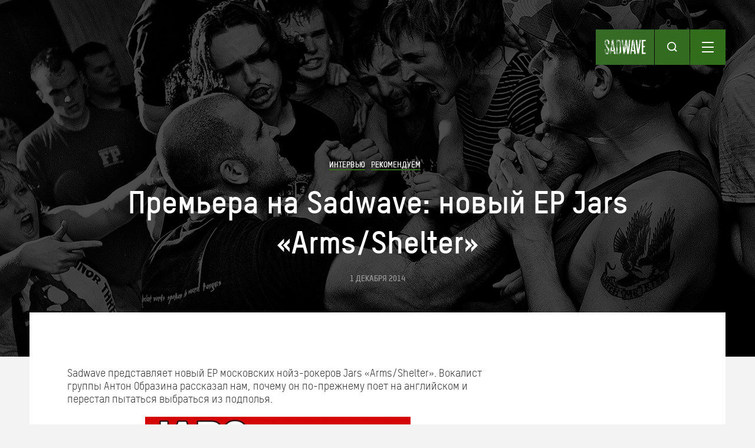

--- FILE ---
content_type: text/html; charset=UTF-8
request_url: https://sadwave.com/2014/12/jars-ep/
body_size: 72093
content:
<!DOCTYPE html><!-- new -->
<html lang="ru-RU">
<head>
<meta http-equiv="Content-Type" content="text/html; charset=UTF-8" />
<meta name="viewport" content="width=device-width, height=device-height, initial-scale=1.0, minimum-scale=1.0">
<meta name="description" content="Премьера на Sadwave: новый EP Jars &#171;Arms/Shelter&#187;" />
<meta name="keywords" content="jars ДИЧ " />
<title>Премьера на Sadwave: новый EP Jars &#171;Arms/Shelter&#187; | sad wave</title>
<link rel="profile" href="http://gmpg.org/xfn/11" />
<link rel="stylesheet" type="text/css" media="all" href="https://sadwave.com/wp-content/themes/imbalance2/style.css?1769541820" />
<link rel="pingback" href="https://sadwave.com/xmlrpc.php" />
	<script type="text/javascript">function theChampLoadEvent(e){var t=window.onload;if(typeof window.onload!="function"){window.onload=e}else{window.onload=function(){t();e()}}}</script>
		<script type="text/javascript">var theChampDefaultLang = 'ru_RU', theChampCloseIconPath = 'https://sadwave.com/wp-content/plugins/super-socializer/images/close.png';</script>
		<script> var theChampSiteUrl = 'https://sadwave.com', theChampVerified = 0, theChampEmailPopup = 0; </script>
					<script type="text/javascript">var theChampFBCommentUrl = 'https://sadwave.com/2014/12/jars-ep/'; var theChampFBCommentColor = 'light'; var theChampFBCommentNumPosts = ''; var theChampFBCommentWidth = '100%'; var theChampFBCommentOrderby = 'social'; var theChampCommentingTabs = "wordpress,disqus", theChampGpCommentsUrl = 'https://sadwave.com/2014/12/jars-ep/', theChampDisqusShortname = 'sadwave-com', theChampScEnabledTabs = 'wordpress,disqus', theChampScLabel = 'Оставить отзыв', theChampScTabLabels = {"wordpress":"Wordpress (2)","fb":"Facebook Comments","disqus":"Disqus"}, theChampGpCommentsWidth = 0, theChampCommentingId = 'respond'</script>
					<style type="text/css">.the_champ_horizontal_sharing .theChampSharing{
					color: #fff;
				border-width: 0px;
		border-style: solid;
		border-color: transparent;
	}
		.the_champ_horizontal_sharing .theChampTCBackground{
		color:#666;
	}
		.the_champ_horizontal_sharing .theChampSharing:hover{
				border-color: transparent;
	}
	.the_champ_vertical_sharing .theChampSharing{
					color: #fff;
				border-width: 0px;
		border-style: solid;
		border-color: transparent;
	}
		.the_champ_vertical_sharing .theChampTCBackground{
		color:#666;
	}
		.the_champ_vertical_sharing .theChampSharing:hover{
				border-color: transparent;
	}
	@media screen and (max-width:783px){.the_champ_vertical_sharing{display:none!important}}div.heateor_ss_mobile_footer{display:none;}@media screen and (max-width:783px){i.theChampTCBackground{background-color:white!important}div.the_champ_bottom_sharing{width:100%!important;left:0!important;}div.the_champ_bottom_sharing li{width:12.5% !important;}div.the_champ_bottom_sharing .theChampSharing{width: 100% !important;}div.the_champ_bottom_sharing div.theChampTotalShareCount{font-size:1em!important;line-height:28px!important}div.the_champ_bottom_sharing div.theChampTotalShareText{font-size:.7em!important;line-height:0px!important}div.heateor_ss_mobile_footer{display:block;height:40px;}.the_champ_bottom_sharing{padding:0!important;display:block!important;width: auto!important;bottom:-2px!important;top: auto!important;}.the_champ_bottom_sharing .the_champ_square_count{line-height: inherit;}.the_champ_bottom_sharing .theChampSharingArrow{display:none;}.the_champ_bottom_sharing .theChampTCBackground{margin-right: 1.1em !important}}</style>
	<meta name='robots' content='max-image-preview:large' />
<link rel='dns-prefetch' href='//ajax.googleapis.com' />
<link rel='dns-prefetch' href='//s.w.org' />
<link rel="alternate" type="application/rss+xml" title="sad wave &raquo; Лента" href="https://sadwave.com/feed/" />
<link rel="alternate" type="application/rss+xml" title="sad wave &raquo; Лента комментариев" href="https://sadwave.com/comments/feed/" />
<link rel="alternate" type="application/rss+xml" title="sad wave &raquo; Лента комментариев к &laquo;Премьера на Sadwave: новый EP Jars &#171;Arms/Shelter&#187;&raquo;" href="https://sadwave.com/2014/12/jars-ep/feed/" />
		<script type="text/javascript">
			window._wpemojiSettings = {"baseUrl":"https:\/\/s.w.org\/images\/core\/emoji\/13.1.0\/72x72\/","ext":".png","svgUrl":"https:\/\/s.w.org\/images\/core\/emoji\/13.1.0\/svg\/","svgExt":".svg","source":{"concatemoji":"https:\/\/sadwave.com\/wp-includes\/js\/wp-emoji-release.min.js?ver=5.8.12"}};
			!function(e,a,t){var n,r,o,i=a.createElement("canvas"),p=i.getContext&&i.getContext("2d");function s(e,t){var a=String.fromCharCode;p.clearRect(0,0,i.width,i.height),p.fillText(a.apply(this,e),0,0);e=i.toDataURL();return p.clearRect(0,0,i.width,i.height),p.fillText(a.apply(this,t),0,0),e===i.toDataURL()}function c(e){var t=a.createElement("script");t.src=e,t.defer=t.type="text/javascript",a.getElementsByTagName("head")[0].appendChild(t)}for(o=Array("flag","emoji"),t.supports={everything:!0,everythingExceptFlag:!0},r=0;r<o.length;r++)t.supports[o[r]]=function(e){if(!p||!p.fillText)return!1;switch(p.textBaseline="top",p.font="600 32px Arial",e){case"flag":return s([127987,65039,8205,9895,65039],[127987,65039,8203,9895,65039])?!1:!s([55356,56826,55356,56819],[55356,56826,8203,55356,56819])&&!s([55356,57332,56128,56423,56128,56418,56128,56421,56128,56430,56128,56423,56128,56447],[55356,57332,8203,56128,56423,8203,56128,56418,8203,56128,56421,8203,56128,56430,8203,56128,56423,8203,56128,56447]);case"emoji":return!s([10084,65039,8205,55357,56613],[10084,65039,8203,55357,56613])}return!1}(o[r]),t.supports.everything=t.supports.everything&&t.supports[o[r]],"flag"!==o[r]&&(t.supports.everythingExceptFlag=t.supports.everythingExceptFlag&&t.supports[o[r]]);t.supports.everythingExceptFlag=t.supports.everythingExceptFlag&&!t.supports.flag,t.DOMReady=!1,t.readyCallback=function(){t.DOMReady=!0},t.supports.everything||(n=function(){t.readyCallback()},a.addEventListener?(a.addEventListener("DOMContentLoaded",n,!1),e.addEventListener("load",n,!1)):(e.attachEvent("onload",n),a.attachEvent("onreadystatechange",function(){"complete"===a.readyState&&t.readyCallback()})),(n=t.source||{}).concatemoji?c(n.concatemoji):n.wpemoji&&n.twemoji&&(c(n.twemoji),c(n.wpemoji)))}(window,document,window._wpemojiSettings);
		</script>
		<style type="text/css">
img.wp-smiley,
img.emoji {
	display: inline !important;
	border: none !important;
	box-shadow: none !important;
	height: 1em !important;
	width: 1em !important;
	margin: 0 .07em !important;
	vertical-align: -0.1em !important;
	background: none !important;
	padding: 0 !important;
}
</style>
	<link rel='stylesheet' id='jquery.tipTip-css'  href='https://sadwave.com/wp-content/plugins/wp-tooltip/js/tipTip.css?ver=1.3' type='text/css' media='all' />
<link rel='stylesheet' id='wp-tooltip-css'  href='https://sadwave.com/wp-content/plugins/wp-tooltip/wp-tooltip.css?ver=1.0.0' type='text/css' media='all' />
<link rel='stylesheet' id='wp-block-library-css'  href='https://sadwave.com/wp-includes/css/dist/block-library/style.min.css?ver=5.8.12' type='text/css' media='all' />
<link rel='stylesheet' id='wc-block-style-css'  href='https://sadwave.com/wp-content/plugins/woocommerce/packages/woocommerce-blocks/build/style.css?ver=2.3.0' type='text/css' media='all' />
<link rel='stylesheet' id='tabgarb-style-css'  href='https://sadwave.com/wp-content/plugins/tabgarb/style.php?ver=1.0' type='text/css' media='all' />
<link rel='stylesheet' id='wpsm_tabs_r-font-awesome-front-css'  href='https://sadwave.com/wp-content/plugins/tabs-responsive/assets/css/font-awesome/css/font-awesome.min.css?ver=5.8.12' type='text/css' media='all' />
<link rel='stylesheet' id='wpsm_tabs_r_bootstrap-front-css'  href='https://sadwave.com/wp-content/plugins/tabs-responsive/assets/css/bootstrap-front.css?ver=5.8.12' type='text/css' media='all' />
<link rel='stylesheet' id='wpsm_tabs_r_animate-css'  href='https://sadwave.com/wp-content/plugins/tabs-responsive/assets/css/animate.css?ver=5.8.12' type='text/css' media='all' />
<link rel='stylesheet' id='woocommerce-layout-css'  href='https://sadwave.com/wp-content/plugins/woocommerce/assets/css/woocommerce-layout.css?ver=3.7.3' type='text/css' media='all' />
<link rel='stylesheet' id='woocommerce-smallscreen-css'  href='https://sadwave.com/wp-content/plugins/woocommerce/assets/css/woocommerce-smallscreen.css?ver=3.7.3' type='text/css' media='only screen and (max-width: 768px)' />
<link rel='stylesheet' id='woocommerce-general-css'  href='https://sadwave.com/wp-content/plugins/woocommerce/assets/css/woocommerce.css?ver=3.7.3' type='text/css' media='all' />
<style id='woocommerce-inline-inline-css' type='text/css'>
.woocommerce form .form-row .required { visibility: visible; }
</style>
<link rel='stylesheet' id='wprssmi_template_styles-css'  href='https://sadwave.com/wp-content/plugins/wp-rss-multi-importer/templates/templates.css?ver=5.8.12' type='text/css' media='all' />
<link rel='stylesheet' id='the_champ_frontend_css-css'  href='https://sadwave.com/wp-content/plugins/super-socializer/css/front.css?ver=7.12.37' type='text/css' media='all' />
<link rel='stylesheet' id='adv-spoiler-css'  href='https://sadwave.com/wp-content/plugins/advanced-spoiler/css/advanced-spoiler.css?ver=2.02' type='text/css' media='all' />
<link rel='stylesheet' id='pcs-styles-css'  href='https://sadwave.com/wp-content/plugins/post-content-shortcodes/styles/default-styles.css?ver=1.0' type='text/css' media='screen' />
<script type='text/javascript' src='https://sadwave.com/wp-includes/js/jquery/jquery.min.js?ver=3.6.0' id='jquery-core-js'></script>
<script type='text/javascript' src='https://sadwave.com/wp-includes/js/jquery/jquery-migrate.min.js?ver=3.3.2' id='jquery-migrate-js'></script>
<script type='text/javascript' src='https://sadwave.com/wp-content/themes/imbalance2/libs/jquery.masonry.min.js?ver=5.8.12' id='jquery_masonry-js'></script>
<script type='text/javascript' src='https://sadwave.com/wp-content/themes/imbalance2/libs/jquery-ui.custom.min.js?ver=5.8.12' id='jquery_ui-js'></script>
<script type='text/javascript' src='https://sadwave.com/wp-content/plugins/wp-tooltip/js/jquery.tipTip.minified.js?ver=1.3' id='jquery.tipTip-js'></script>
<script type='text/javascript' src='https://sadwave.com/wp-content/plugins/wp-tooltip/js/wp-tooltip.js?ver=1.0.0' id='wp-tooltip-js'></script>
<script type='text/javascript' src='https://ajax.googleapis.com/ajax/libs/swfobject/2.2/swfobject.js?ver=2.2' id='swfobject_original-js'></script>
<script type='text/javascript' src='https://sadwave.com/wp-content/plugins/tabgarb/tabgarb.normal.js?ver=5.8.12' id='tabgarb-script-js'></script>
<script type='text/javascript' src='https://sadwave.com/wp-content/plugins/advanced-spoiler/js/jquery-spoiler.js?ver=2.02' id='adv-spoiler-js'></script>
<link rel="https://api.w.org/" href="https://sadwave.com/wp-json/" /><link rel="alternate" type="application/json" href="https://sadwave.com/wp-json/wp/v2/posts/11978" /><link rel="EditURI" type="application/rsd+xml" title="RSD" href="https://sadwave.com/xmlrpc.php?rsd" />
<link rel="wlwmanifest" type="application/wlwmanifest+xml" href="https://sadwave.com/wp-includes/wlwmanifest.xml" /> 
<meta name="generator" content="WordPress 5.8.12" />
<meta name="generator" content="WooCommerce 3.7.3" />
<link rel="canonical" href="https://sadwave.com/2014/12/jars-ep/" />
<link rel='shortlink' href='https://sadwave.com/?p=11978' />
<link rel="alternate" type="application/json+oembed" href="https://sadwave.com/wp-json/oembed/1.0/embed?url=https%3A%2F%2Fsadwave.com%2F2014%2F12%2Fjars-ep%2F" />
<link rel="alternate" type="text/xml+oembed" href="https://sadwave.com/wp-json/oembed/1.0/embed?url=https%3A%2F%2Fsadwave.com%2F2014%2F12%2Fjars-ep%2F&#038;format=xml" />
<script>/* <![CDATA[ */ portfolio_slideshow = { options : {"psHash":"false","psLoader":1}, slideshows : new Array() }; /* ]]> */</script><script type="text/javascript">
	var tabgarb_single = 1;					
	var tabgarb_speed = "fast";
	var tabgarb_ajax = 0;
	function tabgarb_load(t,func) {
	if(jQuery(t).find("a").hasClass("link")) { //Skip Link Tab
		return ;
	}			
	if(jQuery(t).find("a").find("#tabgarb_loader").length > 0) {
		return false;
	}
	var tab_id = jQuery(t).find("a").data("tab");
	var tab_name = jQuery(t).find("a").text();
	tabgarb_pid = jQuery(t).parent().data("pid"); //postID from tab UL
	tabgarb_container = jQuery("#tabgarb_container_"+tabgarb_pid);	
	if(jQuery("#tabgarb-"+tab_id+"_"+tabgarb_pid).length == 0) {
		jQuery(t).find("a").prepend("<img src=\"https://sadwave.com/wp-content/plugins/tabgarb/Transparent.gif\" id=\"tabgarb_loader\" align=\"absmiddle\"/> ");
		jQuery.post("?",{tabgarb_tab:tab_id,tabgarb_tabname:tab_name,pid:tabgarb_pid}, function(d) {
		  $ = jQuery;
		  $(tabgarb_container).find(".tabgarb-tab").first().after('<'+'div class="tabgarb-tab" id="tabgarb-'+tab_id+'_'+tabgarb_pid+'">');
		  $("#tabgarb-"+tab_id+"_"+tabgarb_pid).html(d);
		  setTimeout(function() {  $("#tabgarb_loader").remove(); func(t); },500);
		});
	} else {
	func(t);
	}
	}
	//TabGarb URL PARSE
	function tabgarb_URLParams(e){var t=e;if(t==="")return{};var n={};var r=t.replace(/\+/g," ").split("&");for(var i=0;i<r.length;i++){var s=r[i].split("=");var o=decodeURIComponent(s[0]);var u=decodeURIComponent(s[1]);if(!(o in n)){n[o]=[]}n[o].push(s.length===2?u:null)}return n}
	//TabGarb HASH Tab Changer
	function tabgarb_hash_tab_changer() {
		if(window.location.hash) {
	 	var hash_value = window.location.hash.replace("#", "");
		var params = tabgarb_URLParams(hash_value);
		var tabID = params["tabgarb"][0];
		if(tabID == "") { return; } //noting to do
		//lets find tab and active it
		jQuery("#tabgarb").find("a").each(function() {
			if(jQuery(this).attr("data-tab") == tabID) {
				jQuery(this).click(); //active it.
			}
		}); //jQuery("#tabgarb").find("a")...
		}
	}	
	jQuery("document").ready(function() {
	setTimeout(function() { //Load Current Hash Location Tab
		tabgarb_hash_tab_changer();
	},200);	
	if(tabgarb_single != 1) {
	//	if(jQuery.browser.msie) {
			 jQuery("#tabgarb li").each(function() {
			 	jQuery(this).find("a").first().attr("href","javascript:;");
		});
	//	}
	} 	
	});
</script><script type='text/javascript'>/* <![CDATA[ */ var _wpaudio = {url: 'https://sadwave.com/wp-content/plugins/wpaudio-mp3-player', enc: {}, convert_mp3_links: false, style: {text_font:'Arial',text_size:'18px',text_weight:'normal',text_letter_spacing:'normal',text_color:'inherit',link_color:'#24f',link_hover_color:'#02f',bar_base_bg:'#eee',bar_load_bg:'#ccc',bar_position_bg:'#46f',sub_color:'#aaa'}}; /* ]]> */</script>	<noscript><style>.woocommerce-product-gallery{ opacity: 1 !important; }</style></noscript>
	<style type="text/css" media="all">
/* <![CDATA[ */
@import url("https://sadwave.com/wp-content/plugins/wp-table-reloaded/css/plugin.css?ver=1.9.4");
@import url("https://sadwave.com/wp-content/plugins/wp-table-reloaded/css/datatables.css?ver=1.9.4");
/* ]]> */
</style>		<style type="text/css" id="wp-custom-css">
			.extra-tab {
  margin-left: 2em;
}		</style>
		
<style type="text/css">
/* color from theme options */
body, input, textarea { font-family: "Helvetica Neue", Helvetica, Arial, "Sans-Serif"; }
/*a, */.menu a:hover, #nav-above a:hover, #footer a:hover, .entry-meta a:hover { color: #090808; }
.fetch:hover { background: #090808; }
blockquote { border-color: #090808; }
.menu ul .current-menu-item a { color: #090808; }
#respond .form-submit input { background: #090808; }

/* fluid grid */
.wrapper { width: 100%; max-width:1280px; margin: 0 auto; }

.box .texts { border: 20px solid #090808; background: #090808; }
.box .categories { padding-top: 15px; }
</style>

<script type="text/javascript">
	var $ = jQuery;
$(document).ready(function() {
	// shortcodes
	$('.wide').detach().appendTo('#wides');
	$('.aside').detach().appendTo('.entry-aside');
	$('#menu-header-right').hide();
	$('.single-menu-wrapper form').hide();
	$('#search-toggle').click(function() {
		$('#menu-header-right').hide();
		$('#menu-toggle .close-icon').hide();
		$('#menu-toggle .menu-icon').show();
		$('#search-toggle .search-icon').toggle();
		$('#search-toggle .close-icon').toggle();
		$('.single-menu-wrapper form').toggle();
	});
	$('#menu-toggle').click(function() {
		$('.single-menu-wrapper form').hide();
		$('#search-toggle .close-icon').hide();
		$('#search-toggle .search-icon').show();
		$('#menu-toggle .menu-icon').toggle();
		$('#menu-toggle .close-icon').toggle();
		$('#menu-header-right').toggle();
	});
	// fluid grid
	
	$('#s').val('Поиск');

	$('#s').bind('focus', function() {
		$(this).css('border-color', '#090808');
		if ($(this).val() == 'Поиск') $(this).val('');
	});

	$('#s').bind('blur', function() {
		$(this).css('border-color', '#DEDFE0');
		if ($(this).val() == '') $(this).val('Поиск');
	});

	// grid
	$('#boxes').masonry({
		itemSelector: '.box',
		columnWidth: 210,
		gutterWidth: 40
	});

	$('#related').masonry({
		itemSelector: '.box',
		columnWidth: 210,
		gutterWidth: 40
	});
	
	$('.texts').live({
		'mouseenter': function() {
			if ($(this).height() < $(this).find('.abs').height()) {
				$(this).height($(this).find('.abs').height());
			}
			$(this).stop(true, true).animate({
				'opacity': '1',
				'filter': 'alpha(opacity=100)'
			}, 0);
		},
		'mouseleave': function() {
			$(this).stop(true, true).animate({
				'opacity': '0',
				'filter': 'alpha(opacity=0)'
			}, 0);
		}
	});

	// comments
	$('.comment-form-author label').hide();
	$('.comment-form-author span').hide();
	$('.comment-form-email label').hide();
	$('.comment-form-email span').hide();
	$('.comment-form-url label').hide();
	$('.comment-form-comment label').hide();

	if ($('.comment-form-author input').val() == '')
	{
		$('.comment-form-author input').val('Name (required)');
	}
	if ($('.comment-form-email input').val() == '')
	{
		$('.comment-form-email input').val('Email (required)');
	}
	if ($('.comment-form-url input').val() == '')
	{
		$('.comment-form-url input').val('URL');
	}
	if ($('.comment-form-comment textarea').html() == '')
	{
		$('.comment-form-comment textarea').html('Ваше сообщение');
	}
	
	$('.comment-form-author input').bind('focus', function() {
		$(this).css('border-color', '#090808').css('color', '#333');
		if ($(this).val() == 'Имя (обязательно)') $(this).val('');
	});
	$('.comment-form-author input').bind('blur', function() {
		$(this).css('border-color', '#ccc').css('color', '#6b6b6b');
		if ($(this).val().trim() == '') $(this).val('Имя (обязательно)');
	});
	$('.comment-form-email input').bind('focus', function() {
		$(this).css('border-color', '#090808').css('color', '#333');
		if ($(this).val() == 'Почта (обязательно)') $(this).val('');
	});
	$('.comment-form-email input').bind('blur', function() {
		$(this).css('border-color', '#ccc').css('color', '#6b6b6b');
		if ($(this).val().trim() == '') $(this).val('Почта (обязательно)');
	});
	$('.comment-form-url input').bind('focus', function() {
		$(this).css('border-color', '#090808').css('color', '#333');
		if ($(this).val() == 'URL') $(this).val('');
	});
	$('.comment-form-url input').bind('blur', function() {
		$(this).css('border-color', '#ccc').css('color', '#6b6b6b');
		if ($(this).val().trim() == '') $(this).val('URL');
	});
	$('.comment-form-comment textarea').bind('focus', function() {
		$(this).css('border-color', '#090808').css('color', '#333');
		if ($(this).val() == 'Ваше сообщение') $(this).val('');
	});
	$('.comment-form-comment textarea').bind('blur', function() {
		$(this).css('border-color', '#ccc').css('color', '#6b6b6b');
		if ($(this).val().trim() == '') $(this).val('Ваше сообщение');
	});
	$('#commentform').bind('submit', function(e) {
		if ($('.comment-form-author input').val() == 'Имя (обязательно)')
		{
			$('.comment-form-author input').val('');
		}
		if ($('.comment-form-email input').val() == 'Почта (обязательно)')
		{
			$('.comment-form-email input').val('');
		}
		if ($('.comment-form-url input').val() == 'URL')
		{
			$('.comment-form-url input').val('');
		}
		if ($('.comment-form-comment textarea').val() == 'Ваше сообщение')
		{
			$('.comment-form-comment textarea').val('');
		}
	})

	$('.commentlist li div').bind('mouseover', function() {
		var reply = $(this).find('.reply')[0];
		$(reply).find('.comment-reply-link').show();
	});

	$('.commentlist li div').bind('mouseout', function() {
		var reply = $(this).find('.reply')[0];
		$(reply).find('.comment-reply-link').hide();
	});
});
</script>

<meta name='wmail-verification' content='07655a4356c13f81' />



<link rel="shortcut icon" href="/favicon.ico" /><meta name="yandex-verification" content="e25c4b96c678c11b" />
</head>

<body class="post-template-default single single-post postid-11978 single-format-standard theme-imbalance2 woocommerce-no-js">

<div class="wrapper">
	<div class="main-header">
		<div class="single-menu-wrapper">
			<div class="single-nav">
				<a class="small-logo" href="https://sadwave.com/" title="sad wave">
					<div class="small-logo-img"></div>
				</a>
				<div class="search-toggle" id="search-toggle">
					<div class="search-icon"></div>
					<div class="close-icon" style="display: none;"></div>
				</div>
				<div class="menu-toggle" id="menu-toggle">
					<div class="menu-icon"></div>
					<div class="close-icon" style="display: none;"></div>
				</div>
			</div>
			<div class="menu"><ul id="menu-header-right" class="menu"><li id="menu-item-31991" class="menu-item menu-item-type-taxonomy menu-item-object-category menu-item-31991"><a href="https://sadwave.com/category/news/">Новости</a></li>
<li id="menu-item-32351" class="menu-item menu-item-type-taxonomy menu-item-object-category current-post-ancestor menu-item-32351"><a href="https://sadwave.com/category/story/">Тексты</a></li>
<li id="menu-item-31992" class="menu-item menu-item-type-taxonomy menu-item-object-category current-post-ancestor current-menu-parent current-post-parent menu-item-31992"><a href="https://sadwave.com/category/interview/">Интервью</a></li>
<li id="menu-item-37438" class="menu-item menu-item-type-custom menu-item-object-custom menu-item-37438"><a href="/events/#tabgarb=tab1">Афиша</a></li>
<li id="menu-item-9829" class="menu-item menu-item-type-post_type menu-item-object-page menu-item-9829"><a href="https://sadwave.com/distro/">Мини-дистро</a></li>
<li id="menu-item-31995" class="menu-item menu-item-type-taxonomy menu-item-object-category menu-item-31995"><a href="https://sadwave.com/category/review/">Рецензии</a></li>
<li id="menu-item-32350" class="menu-item menu-item-type-post_type menu-item-object-page menu-item-32350"><a href="https://sadwave.com/about/">О проекте</a></li>
</ul></div>			<form action="https://sadwave.com/" method="get">
    <input type="text" name="s" id="search" placeholder="ПОИСК" value="" />
    <input type="image" alt="Search" id="search_btn" src="/wp-content/themes/imbalance2/images/search_icon.svg" />
</form>		</div>
		<div class="header-title-block">
			<div class="htb-cats">
	 			<a href="https://sadwave.com/category/interview/" rel="category tag">Интервью</a> <a href="https://sadwave.com/category/story/advise/" rel="category tag">Рекомендуем</a>			</div>
			<div class="htb-title">
				Премьера на Sadwave: новый EP Jars &#171;Arms/Shelter&#187;			</div>
			<div class="htb-date">
				1 декабря 2014			</div>
		</div>
	</div>
	<div id="main" class="single-page">
		<div id="content" class="sp-inner">
			<div class="spi-content">
				
				<div class="post_title" style="display:none;">
					<h1 class="entry-title">Премьера на Sadwave: новый EP Jars &#171;Arms/Shelter&#187;</h1>

					<div id="nav-above" class="navigation">
						<div class="nav-previous">
								<a href="https://sadwave.com/2014/11/pissed-jeans-boring-girls/" rel="prev">« Previous</a>							</div>
						<span class="main_separator">/</span>
						<div class="nav-next">
								<a href="https://sadwave.com/2014/12/punk-lecture/" rel="next">Next »</a>							</div>
					</div><!-- #nav-above -->

					<div class="entry-meta">
						<span class="meta-sep">Автор:</span> <a href="https://sadwave.com/author/red_head/" title="Все публикации автора / red_head">red_head</a>						<span class="main_separator">/</span>
						<span class="entry-date">01.12.2014</span>						<span class="main_separator">/</span>
						<a href="https://sadwave.com/category/interview/" rel="category tag">Интервью</a> <a href="https://sadwave.com/category/story/advise/" rel="category tag">Рекомендуем</a>						<span class="main_separator">/</span>
							<a href="#comments">2 Comments</a>
						</div><!-- .entry-meta -->
				</div>

				<div id="wides"></div>

				<table id="post-11978" class="post-11978 post type-post status-publish format-standard has-post-thumbnail hentry category-interview category-advise tag-jars tag-622">
					<tr>
						<td class="entry-aside">
							
						</td>
						<td class="entry-content-right">
							<p>Sadwave представляет новый EP московских нойз-рокеров Jars &#171;Arms/Shelter&#187;. Вокалист группы Антон Образина рассказал нам, почему он по-прежнему поет на английском и перестал пытаться выбраться из подполья.<span id="more-11978"></span></p>
<p><a href="http://sadwave.com/wp-content/uploads/2014/12/Nqv0DCs7e4Q.jpg"><img loading="lazy" class="aligncenter wp-image-11986" src="http://sadwave.com/wp-content/uploads/2014/12/Nqv0DCs7e4Q-e1417444796843.jpg" alt="Nqv0DCs7e4Q" width="450" height="450" srcset="https://sadwave.com/wp-content/uploads/2014/12/Nqv0DCs7e4Q-e1417444796843.jpg 500w, https://sadwave.com/wp-content/uploads/2014/12/Nqv0DCs7e4Q-e1417444796843-300x300.jpg 300w, https://sadwave.com/wp-content/uploads/2014/12/Nqv0DCs7e4Q-e1417444796843-100x100.jpg 100w" sizes="(max-width: 450px) 100vw, 450px" /></a></p>
<p style="padding-left: 270px;"><a id='wpaudio-697910bd77b60' class='wpaudio' href='http://sadwave.com/wp-content/uploads/2014/12/JARS-1-23-08-14.mp3'>Jars - Arms</a><br />
<a id='wpaudio-697910bd77bf4' class='wpaudio' href='http://sadwave.com/wp-content/uploads/2014/12/JARS-2-23-08-14.mp3'>Jars - Shelter</a></p>
<p><strong>Беседовали</strong>: Александр Red Head, Денис Алексеев, Роман Совесть</p>
<p><strong>Несмотря на то, что сегодня большинство отечественных музыкантов стараются петь по-русски, ты упорно пишешь англоязычные тексты. Почему?</strong></p>
<p>Вообще, одна более-менее полноценная песня на русском у Jars есть, но она не записана. До полностью русскоязычной программы нам еще очень далеко, а издавать все вперемешку – это некруто, по-моему. С русскими текстами у меня вообще большие проблемы. В большинстве случаев, даже если что-то пишется, я на следующий день перечитываю и в ужасе это выкидываю. Сочетание перфекционизма с дилетантством очень деморализует и тормозит. Плюс я не очень представляю стиль, интонацию, с которой нужно писать, чтобы тексты нормально сочетались с нашей музыкой и моим вокалом. Как выразить на русском то, о чем я пою на английском? И чтобы это еще не звучало так, что самому противно. Не могу сказать, что никогда не начну петь по-русски, но тут или что-то должно произойти, капитально перестраивающее сознание, или просто придется сидеть и месяцами переписывать-переписывать-переписывать. В принципе, это тоже вариант, но в данный момент особых побуждений к этому у меня нет. Тренд на русский язык очень хороший, даже необходимый, учитывая все происходящее вокруг, но мне пока в этом контексте сказать нечего.</p>
<div id="attachment_11994" style="width: 610px" class="wp-caption aligncenter"><a href="http://sadwave.com/wp-content/uploads/2014/12/jars.jpg"><img aria-describedby="caption-attachment-11994" loading="lazy" class="wp-image-11994" src="http://sadwave.com/wp-content/uploads/2014/12/jars-1024x576.jpg" alt="jars" width="600" height="338" srcset="https://sadwave.com/wp-content/uploads/2014/12/jars-1024x576.jpg 1024w, https://sadwave.com/wp-content/uploads/2014/12/jars-600x338.jpg 600w, https://sadwave.com/wp-content/uploads/2014/12/jars-300x168.jpg 300w, https://sadwave.com/wp-content/uploads/2014/12/jars-210x118.jpg 210w, https://sadwave.com/wp-content/uploads/2014/12/jars.jpg 1280w" sizes="(max-width: 600px) 100vw, 600px" /></a><p id="caption-attachment-11994" class="wp-caption-text">Состав Jars на момент записи «Arms/Shelter»</p></div>
<p><strong>Для тебя вообще важно, чтобы люди прочли текст твоей песни?</strong></p>
<p>Если мне хочется, чтобы кто-то его прочел, я просто лично пришлю текст. Так-то в целом я для себя пишу, в первую очередь. Это звучит как страшная банальность, но есть же штуки, которые не выскажешь даже в самом близком общении или, не знаю, в самом пьяном виде. Песни, по-моему, для как раз для таких случаев и нужны, это, своего рода, способ коммуникации. Ну и тексты у нас же все есть в свободном доступе. Кому будет интересно – найдет.</p>
<p><strong>Иными словами, тексты – не главное в </strong><strong>Jars</strong><strong>?</strong></p>
<p>Скажем так, мне будет приятно, если они кому-то придутся по душе, но специально акцентировать на них внимание я не хочу. Мне не то чтобы плевать на то, прочтут люди мои тексты или нет, но я точно не расстроюсь, если этого не случится.</p>
<p><strong>У тебя была идея позвать в Jars второго барабанщика. Откуда такая задумка и будет ли она реализована?</strong></p>
<p>На самом деле, это совершенно обычная задумка, посмотрите видео тех же Melvins. Две установки сразу дают такой плюс к мощи, что просто цепенеешь. Смотрю на такое, и у меня тут же возникает ощущение чего-то нечеловеческого. Словно в одночасье произошла какая-нибудь промышленная революция или наоборот землетрясение, или еще какая катастрофа. Так что интересно было бы попробовать поэкспериментировать в этом направлении. На фесте &#171;Тройка&#187; у нас это почти получилось, но во время саундчека приехали мусора. Видимо, это должно было быть реально очень мощно. Идея о двух барабанщиках у меня была, кстати, еще с самого начала Jars. Реализовать ее мешает, во-первых, несобранность (это самое главное), во-вторых – отсутствие места, где все это можно было бы промутить. Своего помещения у нас сейчас нет, а достаточно просторных баз, где на тебя после заявления о двух установках не посмотрели бы как на идиота, я не знаю. Но это тоже пресловутая несобранность. Не думаю, правда, что все песни у нас получится исполнить с двумя установками. Медленные композиции прозвучат наверняка хорошо, а вот в вещах пободрее такой состав просто не нужен. Получается, надо приглашать какого-то временного чувака, что не очень хочется делать, потому что я в курсе, что играть в группе, не будучи при этом частью группы – не очень приятно, да и живьем подобные составы как-то неполноценно смотрятся. В теории можно сделать такую отдельную программу, конечно. Записаться и тур откатать. Так-то нет ничего невозможного, но сейчас и других дел хватает. В студии мы уже пробовали в одной из песен писать две дорожки барабанов, чтобы звучало так, словно играют два ударника. Получилось здорово, так что, как минимум, этот опыт мы обязательно повторим.</p>
<div align="center"><iframe loading="lazy" src="//www.youtube.com/embed/q87SiucC8L4" width="600" height="358" frameborder="0" allowfullscreen="allowfullscreen"></iframe></div>
<div style="text-align: center;" align="center"><em>Концерт Jars в составе, который записывал «Arms/Shelter»</em></div>
<p><strong>И еще об экспериментах – на одном из концертов вы играли длинную инструментальную композицию, под которую приглашали человека из зала прочесть отрывок из какого-нибудь прозаического произведения. Там точно было что-то из Буковски и Кейва. Подобные опыты повторятся?</strong></p>
<p>Это было стихотворение Буковски. Вроде на двух концертах мы ее играли с Ильей Шаксом из Vagiant (ныне Fudger). Ну и потом еще своими силами исполняли. С этой телегой вышло как обычно &#8212; что под руку попалось, из того и слепили. Я записал дома демку, хотелось проверить, как она прозвучит со спокенвордом поверх, своего текста под рукой не было, зато была запись чтений Буковски <em>70 </em><em>M</em><em>inutes in </em><em>H</em><em>ell</em>, а там был относительно подходящий по длине стих, который длился 9 минут. В итоге я случайно наложил не тот кусок, что хотел, но прозвучал он идеально. Сыграть это живьем, в целом, возможно, но с метрономом, заготовленным минусом со стихом и всем прочим, а заморачиваться со всем этим не хочется. Ну и это как в случае со вторым барабанщиком, который играет не все песни – просто выглядит по-дурацки. Вся программа с вокалом, а тут раз, вроде никто не поет, а голос есть. Это у меня подростковая травма от какой-то метал-группы, на московский концерт которой не приехал вокалист, и чуваки играли под плюс. Очень тупо. Ну а Илью мы позвали спеть, потому что он крутой фронтмен, а я вряд ли смог бы одновременно играть на гитаре и прогонять телегу (это правда сложнее, чем петь!). И если он вдруг оказывался на концерте, то мы просили его поучаствовать. Ника Кейва он по собственной инициативе притащил. Что касается экспериментов, у нас нет пятилетнего плана развития группы. Даже годового нет. Так что если сложится – эксперименты будут. Не сложится – сделаем что-то еще.</p>
<div align="center"><iframe loading="lazy" src="https://w.soundcloud.com/player/?url=https%3A//api.soundcloud.com/tracks/105678617&amp;color=9d9591&amp;auto_play=false&amp;hide_related=false&amp;show_comments=true&amp;show_user=true&amp;show_reposts=false" width="90%" height="166" frameborder="no" scrolling="no"></iframe></div>
<div align="center"><em>Тот самый трек Jars с текстом Буковски</em></div>
<p><strong>Раз уж затронули тему вокала &#8212; очевидно, что играть на гитаре у тебя получается гораздо лучше, чем петь. Готов ли ты уступить место за микрофоном кому-то, кто сможет обращаться с ним лучше тебя?</strong></p>
<p>Ну вообще нам однозначно не нужен вокалист, владеющий какой-то особенной техникой. Моей вполне хватает. Другое дело, что иногда бывает мысль позвать кого-то, кто сможет писать хорошие тексты на русском. Я даже знаю пару таких людей. Но за всем хорошим лучше наблюдать на расстоянии. Нет ничего хуже, чем ввязаться в сотрудничество с приятелем, а потом понять, что эта идея была так себе. Хорошо, если человек окажется не очень ранимым. Да, мысль позвать чувака с литературным талантом меня время от времени посещает. Но кайф от самого процесса, хм, все же назовем это пением, оказывается гораздо весомей. Одна лишь игра на гитаре от всяких фрустраций так ощутимо не освобождает. Так бывает не всегда, конечно, но когда бывает – я что-то лучшее вряд ли могу представить. Кстати, немного еще про тексты добавлю. Мне кажется, что если удастся все-таки написать хороший русский текст, кайф от его исполнения будет в разы больше, чем от англоязычного. Но это какой-то совсем другой уровень открытости должен быть. Как голым играть, наверное. Хотя это так себе сравнение. Наизнанку скорее. Страшновато. Хотя мне пока тут не о чем рассуждать – потому что у меня все равно таких текстов нет.</p>
<p><strong>Недавно у </strong><strong>Jars</strong><strong> кардинально сменился состав. Насколько тебе важен вопрос личных симпатий и антипатий в группе, и насколько он важнее владения инструментом? То есть, вы можете взять в группу какого-нибудь друга просто потому, что он друг?</strong></p>
<p>Личные симпатии очень важны. Совершенно пропадает желание заниматься группой, если чувствуешь какое-то напряжение в компании друг друга. В конце концов, музыку, по крайней мере, в масштабах групп вроде нас, нельзя назвать средством к существованию. Зачем находиться в чуждой тебе среде, если тебе за это не платят? Хотя не в этом дело даже. Зачем вообще находиться там, где не в кайф, если ты можешь там не находиться? Но! Вопрос владения инструментом тоже важен. Именно в Jars у меня вряд ли получилось бы играть с ребятами, которые сильно слабее в музыкальном плане &#8212; просто из-за того, что песен много, они копятся и давят, если ими не заниматься. А чтобы заниматься ими в комфортном темпе, а не репетировать один и тот же несчастный кусок месяцами, нужно все же иметь некоторый опыт. Или мыслить одинаково. По поводу позвать друга просто потому, что он друг – так тут же дело в том, что не только друг, но и музыкант. Соответственно весь саунд после его прихода как-то поменяется. Но я уже говорил, что подобные изменения могут не прийтись мне по душе, влияет ведь куча всего. А разбираться с обстоятельствами, когда вроде сам позвал, и сам же недоволен – одна из самых неприятных вещей. Лично мне все-таки проще действовать с минимальным составом.</p>
<div align="center"><iframe loading="lazy" src="//www.youtube.com/embed/kFqL0cNqTtE" width="600" height="358" frameborder="0" allowfullscreen="allowfullscreen"></iframe></div>
<div style="text-align: center;" align="center"><em>Нынешний состав Jars (снова трио)</em></div>
<p><strong>Сказались ли изменения в составе на звуке и концепции </strong><strong>Jars</strong><strong>?</strong></p>
<p>Вообще, это сложный вопрос. Если учесть, что мы изначально просто играли песни, которые придумываются, то в этом смысле концепция особо не изменилась. Однозначно положительным моментом я могу назвать то, что в нашем звуке прибавилось панка. Сложно объяснить, в чем именно это выражается, но его стало больше. Как-то все более спонтанно стало, исчезла какая-то скорлупа, которую я бы связал с чрезмерным стремлением к, условно говоря, профессионализму, которым мы все сильнее заболевали ближе к моменту исхода Лени (<em>бывшего барабанщика </em><em>Jars</em> <em>– прим. </em><em>Sadwave</em>). Пропал какой-то напряг, связанный с тем, что все должно быть запланировано, до последней паузы и до последнего скребка по струне. Но это нельзя назвать сменой концепции. Скорее от первоначальной концепции мы отошли в тот момент, когда нас начало сносить в эту профессиональную сторону, а сейчас все вернулось на круги своя. Вот, понял, наконец, как это сформулировать – мы больше не стремимся быть лучшими в чем-либо. Соответственно изменился и подход. С одной стороны, мы стали местами уж слишком расслабленно относиться к группе &#8212; в этом году мы репетировали едва ли не реже, чем играли концерты &#8212; с другой, я так живо на концертах себя очень давно не ощущал, наверное, только в самом начале, когда первый тур сделали. Перекосы в другую сторону – сторону расслабленности – тоже, думаю, были неизбежны, из-за этого летом мы пережили не самый приятный период. На фоне всяких личных проблем желание играть вновь едва не пропало. Очень трудно играть в группе, состоящей из четырех полнейших распиздяев. В итоге с Сашей Артистом (<em>музыкант </em><a href="http://sadwave.com/2013/09/bicycles-for-afghanistan/"><em>BFA</em></a><em>, <a href="http://sadwave.com/2013/02/panihida/">&#171;Панихиды&#187;</a> – прим. </em><em>Sadwave</em>), который присоединился к нам в апреле, мы разошлись. На новых песнях звучит его гитара, когда будем выпускать кассету с ней – добавим туда еще несколько концертных записей с его участием.</p>
<p><strong>Ты говоришь, что у вас много накопившегося материала. Раньше вы выпускали его достаточно оперативно, а вышеопубликованные песни писали почти два года. Что случилось?</strong></p>
<p>Вроде бы это называется синдромом второго альбома. Или так что-то другое называется. Я говорю о проблемах роста, которые далеко не все нормально переносят. Мы же на полном пределе пахали два года подряд. Неудивительно, что после третьего подряд отпуска, потраченного на тур, четвертый некоторым из нас захотелось провести с родными. Да и вообще вдруг обнаружилось, что вокруг существует еще какая-то жизнь, обыденные штуки, семья и все такое. Так что мы довольно сильно сдали. Я еще очень символично разбил гитару на последнем концерте тура <em>A</em> <em>Moveable</em> <em>Feast</em>. Не стоило этого делать (<em>смеется</em>). Так или иначе, причины для паузы у нас были. Музыку мы придумывали, но у меня наступил кризис в плане текстов. Вот эта дилемма с русским языком, которая довольно бесполезным образом отнимала у нас кучу времени. Короче, сейчас, вроде как, мы подразгребли все дерьмо. Можно было спокойно выпустить эти две песни летом, но тогда не было ощущения каких-то перспектив. Сейчас они вроде появились, нам снова хочется играть.</p>
<p><strong>Одно время ты хотел попробовать написать песни, с позволения сказать, в более форматном ключе, чтобы вырваться таким образом из подполья. Но потом от этой идеи отказался. Почему?</strong></p>
<p>Честно говоря, не помню, чтобы я пытался такое сделать именно чтобы выйти из подполья. Вообще, попытки сочинить песню с какой-то <em>целью</em> вызывают у меня строго неприятные ощущения. Результат подобных усилий гарантированно выйдет натянутым. Так что, наверное, тогда просто сами собой получались форматные песни, а идеологическую базу я под это подводил уже постфактум. Не знаю. Рассуждения о том, чтобы выбраться из подполья через музыку – совершенно бесполезная штука. Потому что нет никакой формулы. И никогда не было. Лучшего варианта, чем ориентироваться на собственные ощущения, еще не придумали. Выбраться из подполья можно через менеджмент, маркетинг, SMM и прочие штуки, но, честно говоря, заниматься ими ужасно лень, да и они все же несколько замыливают восприятие музыки.</p>
<p style="text-align: center;"><em>Презентация релиза &#171;Arms/Shelter&#187; состоится в пятницу 12 декабря в <a href="https://www.facebook.com/events/832125576839152/833139110071132/" target="_blank" rel="nofollow">пространстве бывшего бара ДИЧ</a> и в субботу 20 декабря в Санкт-Петербурге (следите за анонсами).</em></p>
<p><a href="http://sadwave.com/wp-content/uploads/2014/12/jars-presa.jpg"><img loading="lazy" class="aligncenter  wp-image-11996" src="http://sadwave.com/wp-content/uploads/2014/12/jars-presa.jpg" alt="jars-presa" width="436" height="617" srcset="https://sadwave.com/wp-content/uploads/2014/12/jars-presa.jpg 679w, https://sadwave.com/wp-content/uploads/2014/12/jars-presa-600x848.jpg 600w, https://sadwave.com/wp-content/uploads/2014/12/jars-presa-212x300.jpg 212w, https://sadwave.com/wp-content/uploads/2014/12/jars-presa-210x296.jpg 210w" sizes="(max-width: 436px) 100vw, 436px" /></a></p>
							
									<div class="clear"></div>
							<div class="entry-utility">
								<div class="entry-tags"><span>Метки</span> <a href="https://sadwave.com/tag/jars/" rel="tag">jars</a> / <a href="https://sadwave.com/tag/%d0%b4%d0%b8%d1%87/" rel="tag">ДИЧ</a></div>															</div><!-- .entry-utility -->

							<div id="social">
								<a class="social-item" href="https://vk.com/share.php?url=https%3A%2F%2Fsadwave.com%2F2014%2F12%2Fjars-ep%2F" target="_blank"><img style="margin-bottom: -1px;" src="/wp-content/themes/imbalance2/images/vk_icon.svg" />Вконтакте</a>
								<a class="social-item" target="_blank" href="https://twitter.com/intent/tweet?text=%D0%9F%D1%80%D0%B5%D0%BC%D1%8C%D0%B5%D1%80%D0%B0+%D0%BD%D0%B0+Sadwave%3A+%D0%BD%D0%BE%D0%B2%D1%8B%D0%B9+EP+Jars+%26%23171%3BArms%2FShelter%26%23187%3B+%7C+sadwave&amp;url=https%3A%2F%2Fsadwave.com%2F2014%2F12%2Fjars-ep%2F"><img style="margin-bottom: -2px;" src="/wp-content/themes/imbalance2/images/tw_icon.svg" />Twitter</a>
								<script type="text/javascript" src="https://platform.twitter.com/widgets.js"></script>
								

								
<!-- 								<fb:like href="http://sadwave.com/2014/12/jars-ep/" send="true" width="450" show_faces="false" font=""></fb:like> -->
							</div>
						</td>
					</tr>
				</table><!-- #post-## -->

							<div id="comments">

			<h3 id="comments-title">Отзывов (2)</h3>


			<ol class="commentlist">
				<ul class="children">
</li><!-- #comment-## -->
</ul><!-- .children -->
</li><!-- #comment-## -->
			</ol>



	<div id="respond" class="comment-respond">
		<h3 id="reply-title" class="comment-reply-title">Добавить комментарий <small><a rel="nofollow" id="cancel-comment-reply-link" href="/2014/12/jars-ep/#respond" style="display:none;">Отменить ответ</a></small></h3><form action="https://sadwave.com/wp-comments-post.php" method="post" id="commentform" class="comment-form"><p class="comment-form-comment"><label for="comment">Комментарий</label> <textarea id="comment" name="comment" cols="45" rows="8" maxlength="65525" required="required"></textarea></p><p class="comment-form-author"><label for="author">Имя <span class="required">*</span></label> <input id="author" name="author" type="text" value="" size="30" maxlength="245" required='required' /></p>
<p class="comment-form-email"><label for="email">Email <span class="required">*</span></label> <input id="email" name="email" type="text" value="" size="30" maxlength="100" required='required' /></p>
<p class="comment-form-url"><label for="url">Сайт</label> <input id="url" name="url" type="text" value="" size="30" maxlength="200" /></p>
<p class="form-submit"><input name="submit" type="submit" id="submit" class="submit" value="Отправить комментарий" /> <input type='hidden' name='comment_post_ID' value='11978' id='comment_post_ID' />
<input type='hidden' name='comment_parent' id='comment_parent' value='0' />
</p><p style="display: none;"><input type="hidden" id="akismet_comment_nonce" name="akismet_comment_nonce" value="6b1180b655" /></p><p style="display: none;"><input type="hidden" id="ak_js" name="ak_js" value="235"/></p></form>	</div><!-- #respond -->
	
</div><!-- #comments -->


			</div>
			<div class="spi-adv">

			</div>
		</div><!-- #content -->
				<div class="more-content-block">
												<div class="mcb-related">
				<div class="mcb-title">Читать также</div>
				
								<div class="mb-post ">
					<a href="https://sadwave.com/2022/03/jars-zabavy/" class="mbp-img" style="background:url(https://sadwave.com/wp-content/uploads/2022/03/jars.jpg) center no-repeat"></a>
					<div class="mbp-desc">
						<div class="mbpd-cats">
							<a href="https://sadwave.com/category/story/advise/" rel="category tag">Рекомендуем</a>						</div>
						<a class="mbpd-title" href="https://sadwave.com/2022/03/jars-zabavy/">
							Песня дня: Jars &#171;Zabavy&#187;						</a>			
						<a class="mbpd-excerpt" href="https://sadwave.com/2022/03/jars-zabavy/">
													</a>
						<a class="mbpd-date" href="https://sadwave.com/2022/03/jars-zabavy/">17 марта</a>
					</div>
				</div>
								<div class="mb-post no-image">
					<a href="https://sadwave.com/2021/11/30/" class="mbp-img" style="background:url() center no-repeat"></a>
					<div class="mbp-desc">
						<div class="mbpd-cats">
							<a href="https://sadwave.com/category/news/" rel="category tag">Новости</a>						</div>
						<a class="mbpd-title" href="https://sadwave.com/2021/11/30/">
							22 года «Порт(812)», восемь лет Power House, четыре года Punk Fiction, 10 лет паблику Mosh Beatdown Hardcore и другие праздничные события недели						</a>			
						<a class="mbpd-excerpt" href="https://sadwave.com/2021/11/30/">
													</a>
						<a class="mbpd-date" href="https://sadwave.com/2021/11/30/">30 ноября</a>
					</div>
				</div>
								<div class="mb-post no-image">
					<a href="https://sadwave.com/2021/11/23/" class="mbp-img" style="background:url() center no-repeat"></a>
					<div class="mbp-desc">
						<div class="mbpd-cats">
							<a href="https://sadwave.com/category/news/" rel="category tag">Новости</a>						</div>
						<a class="mbpd-title" href="https://sadwave.com/2021/11/23/">
							Конец тура &#171;Газели Смерти&#187;, &#171;Петля пристрастия&#187; и другие события недели						</a>			
						<a class="mbpd-excerpt" href="https://sadwave.com/2021/11/23/">
													</a>
						<a class="mbpd-date" href="https://sadwave.com/2021/11/23/">23 ноября</a>
					</div>
				</div>
							</div>
					</div>

	</div><!-- #main -->

	<div id="footer">
		<div class="footer-inner">
			<div class="fi-block">
				<div class="fib-title">РУБРИКИ</div>
				<div class="fib-wrapper">
					<div class="menu"><ul id="menu-footer-left" class="menu"><li id="menu-item-32000" class="menu-item menu-item-type-taxonomy menu-item-object-category menu-item-32000"><a href="https://sadwave.com/category/story/author/">Авторское</a></li>
<li id="menu-item-32001" class="menu-item menu-item-type-taxonomy menu-item-object-category current-post-ancestor current-menu-parent current-post-parent menu-item-32001"><a href="https://sadwave.com/category/interview/">Интервью</a></li>
<li id="menu-item-32002" class="menu-item menu-item-type-taxonomy menu-item-object-category menu-item-32002"><a href="https://sadwave.com/category/news/">Новости</a></li>
<li id="menu-item-32003" class="menu-item menu-item-type-taxonomy menu-item-object-category menu-item-32003"><a href="https://sadwave.com/category/story/translation/">Переводы</a></li>
<li id="menu-item-32004" class="menu-item menu-item-type-taxonomy menu-item-object-category current-post-ancestor current-menu-parent current-post-parent menu-item-32004"><a href="https://sadwave.com/category/story/advise/">Рекомендуем</a></li>
<li id="menu-item-32005" class="menu-item menu-item-type-taxonomy menu-item-object-category menu-item-32005"><a href="https://sadwave.com/category/review/">Рецензии</a></li>
</ul></div>				</div>
			</div>
			<div class="fi-block">
				<div class="fib-title">ПРОЕКТЫ</div>
				<div class="fib-wrapper">
					<div class="menu"><ul id="menu-niz-1" class="menu"><li id="menu-item-6182" class="menu-item menu-item-type-taxonomy menu-item-object-category menu-item-6182"><a href="https://sadwave.com/category/george-tabb/">George Tabb</a></li>
<li id="menu-item-6183" class="menu-item menu-item-type-taxonomy menu-item-object-category menu-item-6183"><a href="https://sadwave.com/category/brace-belden/">Brace Belden</a></li>
<li id="menu-item-9831" class="menu-item menu-item-type-taxonomy menu-item-object-category menu-item-9831"><a href="https://sadwave.com/category/all-yesterday-parties/">All yesterday parties</a></li>
<li id="menu-item-9832" class="menu-item menu-item-type-taxonomy menu-item-object-category menu-item-9832"><a href="https://sadwave.com/category/another-summer-of-hate/">Another summer of hate</a></li>
<li id="menu-item-13482" class="menu-item menu-item-type-taxonomy menu-item-object-category menu-item-13482"><a href="https://sadwave.com/category/podcasts/">Подкасты</a></li>
<li id="menu-item-19801" class="menu-item menu-item-type-taxonomy menu-item-object-category menu-item-19801"><a href="https://sadwave.com/category/gazelle-of-death/">Газель смерти</a></li>
<li id="menu-item-9836" class="menu-item menu-item-type-custom menu-item-object-custom menu-item-9836"><a rel="nofollow" href="http://diy-zine.com/">DIY Zine</a></li>
</ul></div>				</div>
			</div>
			<div class="fi-block">
				<div class="fib-title">СОЦСЕТИ</div>
				<div class="fib-wrapper">
					<div class="menu"><ul id="menu-niz-2" class="menu"><li id="menu-item-32165" class="menu-item menu-item-type-custom menu-item-object-custom menu-item-32165"><a rel="nofollow" href="https://vk.com/sadwave">Vkontakte</a></li>
<li id="menu-item-32167" class="menu-item menu-item-type-custom menu-item-object-custom menu-item-32167"><a rel="nofollow" href="https://t.me/sadwave">Telegram</a></li>
<li id="menu-item-44" class="menu-item menu-item-type-custom menu-item-object-custom menu-item-44"><a target="_blank" rel="nofollow" href="https://twitter.com/ssadwave">Twitter</a></li>
<li id="menu-item-443" class="menu-item menu-item-type-custom menu-item-object-custom menu-item-443"><a href="/feed/">RSS</a></li>
<li id="menu-item-38483" class="menu-item menu-item-type-custom menu-item-object-custom menu-item-38483"><a href="https://sadwave.com/sponsored-links/">Sponsored links</a></li>
</ul></div>          <script type="text/javascript">
<!--
var _acic={dataProvider:10};(function(){var e=document.createElement("script");e.type="text/javascript";e.async=true;e.src="https://www.acint.net/aci.js";var t=document.getElementsByTagName("script")[0];t.parentNode.insertBefore(e,t)})()
//-->
</script><!--3437262715500--><div id='yvNq_3437262715500'></div>				</div>
			</div>
			<div class="fi-dash">
				<div class="fid-item">
					<div class="menu"><ul id="menu-footer-bottom" class="menu"><li id="menu-item-31998" class="menu-item menu-item-type-post_type menu-item-object-page menu-item-31998"><a href="https://sadwave.com/about/">О проекте</a></li>
<li id="menu-item-31999" class="menu-item menu-item-type-post_type menu-item-object-page menu-item-31999"><a href="https://sadwave.com/contact/">Контакты</a></li>
</ul></div>				</div>
				<div class="fid-item right">16+</div>
			</div>
		</div>
	</div><!-- #footer -->

</div><!-- .wrapper -->
<div id="myModal" class="modal">

  <!-- Modal content -->
  <div class="modal-content">
    <div class="close" id="close-modal">
		<div class="close-icon"></div>
	</div>
    <div class="modal-inner">
		<div class="mi-img-wrapper">
			<div class="miiw-img"></div>
		</div>
		<div class="mi-desc">
			<div class="mid-cat"></div>
			<div class="mid-title"></div>
			<div class="mid-price"></div>
			<div class="mid-sold">Sold out</div>
			<div class="mid-content"></div>
			<div class="mid-help">По поводу заказа пишите на <a href="mailto:what@sadwave.com" >what@sadwave.com</a></div>
		</div>
	</div>
  </div>

</div>
	<script type="text/javascript">
		var c = document.body.className;
		c = c.replace(/woocommerce-no-js/, 'woocommerce-js');
		document.body.className = c;
	</script>
			<script type="text/javascript">
			var wc_product_block_data = JSON.parse( decodeURIComponent( '%7B%22min_columns%22%3A1%2C%22max_columns%22%3A6%2C%22default_columns%22%3A3%2C%22min_rows%22%3A1%2C%22max_rows%22%3A6%2C%22default_rows%22%3A1%2C%22thumbnail_size%22%3A300%2C%22placeholderImgSrc%22%3A%22https%3A%5C%2F%5C%2Fsadwave.com%5C%2Fwp-content%5C%2Fuploads%5C%2Fwoocommerce-placeholder-300x300.png%22%2C%22min_height%22%3A500%2C%22default_height%22%3A500%2C%22isLargeCatalog%22%3Afalse%2C%22limitTags%22%3Afalse%2C%22hasTags%22%3Afalse%2C%22productCategories%22%3A%5B%7B%22term_id%22%3A3695%2C%22name%22%3A%22Uncategorized%22%2C%22slug%22%3A%22uncategorized%22%2C%22term_group%22%3A0%2C%22term_taxonomy_id%22%3A3698%2C%22taxonomy%22%3A%22product_cat%22%2C%22description%22%3A%22%22%2C%22parent%22%3A0%2C%22count%22%3A0%2C%22filter%22%3A%22raw%22%2C%22link%22%3A%22https%3A%5C%2F%5C%2Fsadwave.com%5C%2Fproduct-category%5C%2Funcategorized%5C%2F%22%7D%2C%7B%22term_id%22%3A3699%2C%22name%22%3A%22%5Cu0417%5Cu0430%5Cu043f%5Cu0438%5Cu0441%5Cu0438%22%2C%22slug%22%3A%22zapisi%22%2C%22term_group%22%3A0%2C%22term_taxonomy_id%22%3A3702%2C%22taxonomy%22%3A%22product_cat%22%2C%22description%22%3A%22%22%2C%22parent%22%3A0%2C%22count%22%3A4%2C%22filter%22%3A%22raw%22%2C%22link%22%3A%22https%3A%5C%2F%5C%2Fsadwave.com%5C%2Fproduct-category%5C%2Fzapisi%5C%2F%22%7D%2C%7B%22term_id%22%3A3697%2C%22name%22%3A%22%5Cu0417%5Cu0438%5Cu043d%5Cu044b%22%2C%22slug%22%3A%22ziny%22%2C%22term_group%22%3A0%2C%22term_taxonomy_id%22%3A3700%2C%22taxonomy%22%3A%22product_cat%22%2C%22description%22%3A%22%22%2C%22parent%22%3A0%2C%22count%22%3A9%2C%22filter%22%3A%22raw%22%2C%22link%22%3A%22https%3A%5C%2F%5C%2Fsadwave.com%5C%2Fproduct-category%5C%2Fziny%5C%2F%22%7D%2C%7B%22term_id%22%3A3700%2C%22name%22%3A%22%5Cu041a%5Cu043d%5Cu0438%5Cu0433%5Cu0438%22%2C%22slug%22%3A%22knigi%22%2C%22term_group%22%3A0%2C%22term_taxonomy_id%22%3A3703%2C%22taxonomy%22%3A%22product_cat%22%2C%22description%22%3A%22%22%2C%22parent%22%3A0%2C%22count%22%3A5%2C%22filter%22%3A%22raw%22%2C%22link%22%3A%22https%3A%5C%2F%5C%2Fsadwave.com%5C%2Fproduct-category%5C%2Fknigi%5C%2F%22%7D%2C%7B%22term_id%22%3A3698%2C%22name%22%3A%22%5Cu041a%5Cu043e%5Cu043c%5Cu0438%5Cu043a%5Cu0441%5Cu044b%22%2C%22slug%22%3A%22komiksy%22%2C%22term_group%22%3A0%2C%22term_taxonomy_id%22%3A3701%2C%22taxonomy%22%3A%22product_cat%22%2C%22description%22%3A%22%22%2C%22parent%22%3A0%2C%22count%22%3A3%2C%22filter%22%3A%22raw%22%2C%22link%22%3A%22https%3A%5C%2F%5C%2Fsadwave.com%5C%2Fproduct-category%5C%2Fkomiksy%5C%2F%22%7D%2C%7B%22term_id%22%3A3696%2C%22name%22%3A%22%5Cu041c%5Cu0435%5Cu0440%5Cu0447%22%2C%22slug%22%3A%22merch%22%2C%22term_group%22%3A0%2C%22term_taxonomy_id%22%3A3699%2C%22taxonomy%22%3A%22product_cat%22%2C%22description%22%3A%22%22%2C%22parent%22%3A0%2C%22count%22%3A2%2C%22filter%22%3A%22raw%22%2C%22link%22%3A%22https%3A%5C%2F%5C%2Fsadwave.com%5C%2Fproduct-category%5C%2Fmerch%5C%2F%22%7D%5D%2C%22homeUrl%22%3A%22https%3A%5C%2F%5C%2Fsadwave.com%5C%2F%22%7D' ) );
		</script>
		<script type='text/javascript' src='https://sadwave.com/wp-content/plugins/wpaudio-mp3-player/wpaudio.min.js?ver=3.1' id='wpaudio-js'></script>
<script type='text/javascript' src='https://sadwave.com/wp-includes/js/comment-reply.min.js?ver=5.8.12' id='comment-reply-js'></script>
<script type='text/javascript' src='https://sadwave.com/wp-content/plugins/tabs-responsive/assets/js/bootstrap.js?ver=5.8.12' id='wpsm_tabs_r_bootstrap-js-front-js'></script>
<script type='text/javascript' src='https://sadwave.com/wp-content/plugins/woocommerce/assets/js/jquery-blockui/jquery.blockUI.min.js?ver=2.70' id='jquery-blockui-js'></script>
<script type='text/javascript' id='wc-add-to-cart-js-extra'>
/* <![CDATA[ */
var wc_add_to_cart_params = {"ajax_url":"\/wp-admin\/admin-ajax.php","wc_ajax_url":"\/?wc-ajax=%%endpoint%%","i18n_view_cart":"\u041f\u0440\u043e\u0441\u043c\u043e\u0442\u0440 \u043a\u043e\u0440\u0437\u0438\u043d\u044b","cart_url":"https:\/\/sadwave.com","is_cart":"","cart_redirect_after_add":"no"};
/* ]]> */
</script>
<script type='text/javascript' src='https://sadwave.com/wp-content/plugins/woocommerce/assets/js/frontend/add-to-cart.min.js?ver=3.7.3' id='wc-add-to-cart-js'></script>
<script type='text/javascript' src='https://sadwave.com/wp-content/plugins/woocommerce/assets/js/js-cookie/js.cookie.min.js?ver=2.1.4' id='js-cookie-js'></script>
<script type='text/javascript' id='woocommerce-js-extra'>
/* <![CDATA[ */
var woocommerce_params = {"ajax_url":"\/wp-admin\/admin-ajax.php","wc_ajax_url":"\/?wc-ajax=%%endpoint%%"};
/* ]]> */
</script>
<script type='text/javascript' src='https://sadwave.com/wp-content/plugins/woocommerce/assets/js/frontend/woocommerce.min.js?ver=3.7.3' id='woocommerce-js'></script>
<script type='text/javascript' id='wc-cart-fragments-js-extra'>
/* <![CDATA[ */
var wc_cart_fragments_params = {"ajax_url":"\/wp-admin\/admin-ajax.php","wc_ajax_url":"\/?wc-ajax=%%endpoint%%","cart_hash_key":"wc_cart_hash_f8ed8d4fb345227ee95e4ddc28cbf168","fragment_name":"wc_fragments_f8ed8d4fb345227ee95e4ddc28cbf168","request_timeout":"5000"};
/* ]]> */
</script>
<script type='text/javascript' src='https://sadwave.com/wp-content/plugins/woocommerce/assets/js/frontend/cart-fragments.min.js?ver=3.7.3' id='wc-cart-fragments-js'></script>
<script type='text/javascript' src='https://sadwave.com/wp-content/plugins/super-socializer/js/front/social_login/general.js?ver=7.12.37' id='the_champ_ss_general_scripts-js'></script>
<script type='text/javascript' src='https://sadwave.com/wp-content/plugins/super-socializer/js/front/facebook/commenting.js?ver=7.12.37' id='the_champ_fb_commenting-js'></script>
<script type='text/javascript' src='https://sadwave.com/wp-includes/js/wp-embed.min.js?ver=5.8.12' id='wp-embed-js'></script>
<script async="async" type='text/javascript' src='https://sadwave.com/wp-content/plugins/akismet/_inc/form.js?ver=4.1.2' id='akismet-form-js'></script>




<!-- Global site tag (gtag.js) - Google Analytics -->
<script async src="https://www.googletagmanager.com/gtag/js?id=UA-22480635-11"></script>
<script>
  window.dataLayer = window.dataLayer || [];
  function gtag(){dataLayer.push(arguments);}
  gtag('js', new Date());

  gtag('config', 'UA-22480635-11');
</script>
<!-- Yandex.Metrika counter -->
<script type="text/javascript" >
   (function(m,e,t,r,i,k,a){m[i]=m[i]||function(){(m[i].a=m[i].a||[]).push(arguments)};
   m[i].l=1*new Date();k=e.createElement(t),a=e.getElementsByTagName(t)[0],k.async=1,k.src=r,a.parentNode.insertBefore(k,a)})
   (window, document, "script", "https://mc.yandex.ru/metrika/tag.js", "ym");

   ym(12068491, "init", {
        clickmap:true,
        trackLinks:true,
        accurateTrackBounce:true,
        webvisor:true
   });
</script>
<noscript><div><img src="https://mc.yandex.ru/watch/12068491" style="position:absolute; left:-9999px;" alt="" /></div></noscript>
<!-- /Yandex.Metrika counter -->
<!-- VK -->
<script type="text/javascript" src="//vk.com/js/api/openapi.js?78"></script>
<script type="text/javascript">
	VK.init({apiId: 3408069, onlyWidgets: true});
</script>
<!-- /VK -->
</body>
</html>

<!-- Dynamic page generated in 1.585 seconds. -->
<!-- Cached page generated by WP-Super-Cache on 2026-01-27 19:23:41 -->

<!-- super cache -->